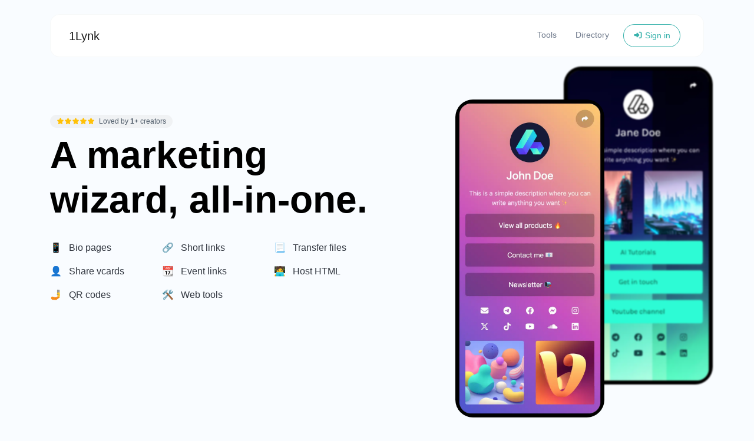

--- FILE ---
content_type: text/html; charset=UTF-8
request_url: https://1lynk.co/
body_size: 7734
content:
<!DOCTYPE html>
<html lang="en" dir="ltr">
    <head>
        <title>Your all-in-one social tool - 1Lynk</title>
        <base href="https://1lynk.co/">
        <meta charset="UTF-8">
        <meta name="viewport" content="width=device-width, initial-scale=1, shrink-to-fit=no" />

        
                
        <!-- Open graph / Twitter markup -->
<meta property="og:type" content="website" />
<meta property="og:url" content="https://1lynk.co/" />
<meta property="og:title" content="Your all-in-one social tool - 1Lynk" />
<meta property="og:site_name" content="1Lynk" />
<meta name="twitter:card" content="summary_large_image" />
<meta name="twitter:url" content="https://1lynk.co/" />
<meta name="twitter:title" content="Your all-in-one social tool - 1Lynk" />

                    <link rel="canonical" href="https://1lynk.co/" />
        
        
                    <link rel="alternate" href="https://1lynk.co/" hreflang="x-default" />
                    
        
        <link href="https://1lynk.co/themes/altum/assets/css/bootstrap.min.css?v=5800" id="css_theme_style" rel="stylesheet" media="screen,print">
                    <link href="https://1lynk.co/themes/altum/assets/css/custom.css?v=5800" rel="stylesheet" media="screen,print">
        
        <link rel="stylesheet" href="https://1lynk.co/themes/altum/assets/css/libraries/aos.min.css?v=5800">

        
        
            </head>

    <body class="index  " data-theme-style="light">
        
                
                
                
        
        
                        
        <div class="container pt-4">
            
<nav id="navbar" class="navbar navbar-main navbar-expand-lg navbar-light mb-6 index-highly-rounded border border-gray-100">
    <div class="container">
        <a
                class="navbar-brand d-flex"
                href="https://1lynk.co/"
                data-logo
                data-light-value="1Lynk"
                data-light-class=""
                data-light-tag="span"
                data-dark-value="1Lynk"
                data-dark-class=""
                data-dark-tag="span"
        >
                            1Lynk                    </a>

        <button class="btn navbar-custom-toggler d-lg-none" type="button" data-toggle="collapse" data-target="#main_navbar" aria-controls="main_navbar" aria-expanded="false" aria-label="Toggle navigation">
            <i class="fas fa-fw fa-bars"></i>
        </button>

        <div class="collapse navbar-collapse justify-content-end" id="main_navbar">
            <ul class="navbar-nav">

                
                                    <li class="nav-item"><a class="nav-link" href="https://1lynk.co/tools">Tools</a></li>
                
                                    <li class="nav-item"><a class="nav-link" href="https://1lynk.co/directory">Directory</a></li>
                
                
                    <li class="nav-item d-flex align-items-center">
                        <a class="btn btn-sm btn-outline-primary" href="https://1lynk.co/login"><i class="fas fa-fw fa-sm fa-sign-in-alt"></i> Sign in</a>
                    </li>

                    
                
            </ul>
        </div>
    </div>
</nav>
        </div>

        
        <main class="altum-animate altum-animate-fill-none altum-animate-fade-in">
            
<div class="index-container">
    <div class="container index-container-content">
        
        <div class="row">
            <div class="col">
                <div class="text-left">
                    <div class="mb-2">
                        <span class="badge badge-pill badge-light">
                            <i class="fas fa-fw fa-star fa-sm text-warning"></i><i class="fas fa-fw fa-star fa-sm text-warning"></i><i class="fas fa-fw fa-star fa-sm text-warning"></i><i class="fas fa-fw fa-star fa-sm text-warning"></i><i class="fas fa-fw fa-star fa-sm text-warning mr-1"></i>
                            Loved by <span class="font-weight-bolder">1+</span> creators                        </span>
                    </div>

                    <h1 class="index-header mb-4">A marketing wizard, all-in-one.</h1>

                    <div class="row mb-5">
                                                    <div class="col-6 col-xl-4 index-feature text-truncate">
                                <a href="https://1lynk.co/links?type=biolink" class="text-truncate">
                                    📱 &nbsp; Bio pages                                </a>
                            </div>
                        
                                                    <div class="col-6 col-xl-4 index-feature text-truncate">
                                <a href="https://1lynk.co/links?type=link">
                                    🔗 &nbsp; Short links                                </a>
                            </div>
                        
                                                    <div class="col-6 col-xl-4 index-feature text-truncate">
                                <a href="https://1lynk.co/links?type=file">
                                    📃 &nbsp; Transfer files                                </a>
                            </div>
                        
                                                    <div class="col-6 col-xl-4 index-feature text-truncate">
                                <a href="https://1lynk.co/links?type=vcard">
                                    👤 &nbsp; Share vcards                                </a>
                            </div>
                        
                                                    <div class="col-6 col-xl-4 index-feature text-truncate">
                                <a href="https://1lynk.co/links?type=event">
                                    📆 &nbsp; Event links                                </a>
                            </div>
                        
                                                    <div class="col-6 col-xl-4 index-feature text-truncate">
                                <a href="https://1lynk.co/links?type=static">
                                    🧑‍💻 &nbsp; Host HTML                                </a>
                            </div>
                        
                                                    <div class="col-6 col-xl-4 index-feature text-truncate">
                                <a href="https://1lynk.co/qr-codes">
                                    🤳 &nbsp; QR codes                                </a>
                            </div>
                        
                                                    <div class="col-6 col-xl-4 index-feature text-truncate">
                                <a href="https://1lynk.co/tools">
                                    🛠️ &nbsp; Web tools                                </a>
                            </div>
                                            </div>

                    <div class="d-flex flex-column">
                        
                                                                                            </div>
                </div>
            </div>

            <div class="d-none d-lg-flex justify-content-center col">
                <img src="https://1lynk.co/themes/altum/assets/images/index/hero-one.webp" class="index-image index-image-one" alt="Screenshot of biolink page examples" />
                <img src="https://1lynk.co/themes/altum/assets/images/index/hero-two.webp" class="index-image index-image-two" alt="Screenshot of biolink page examples" />
            </div>

        </div>
    </div>
</div>

    <div class="container mt-6">
        <div class="card index-highly-rounded border-0" data-aos="fade-up">
            <div class="card-body">
                <div class="row">
                    <div class="col-auto col-lg-5 mb-4 mb-lg-0">
                        <img src="https://1lynk.co/themes/altum/assets/images/index/bio-link.webp" class="index-card-image index-highly-rounded" loading="lazy" alt="Screenshot of the app biolink editing page" />
                    </div>
                    <div class="col ml-3">
                        <div class="bg-primary-100 p-3 w-fit-content rounded">
                            <i class="fas fa-fw fa-users fa-lg text-primary"></i>
                        </div>

                        <h2 class="mt-3">Bio link pages</h2>
                        <p class="h6 mt-3">Create your own unique & highly customizable bio link page with ease.</p>

                        <ul class="list-style-none mt-4 font-size-small">
                            <li class="d-flex align-items-center mb-2">
                                <i class="fas fa-fw fa-sm fa-check-circle text-success mr-3"></i>
                                <div>Custom colors & branding</div>
                            </li>
                            <li class="d-flex align-items-center mb-2">
                                <i class="fas fa-fw fa-sm fa-check-circle text-success mr-3"></i>
                                <div>Tons of ready-to-use components</div>
                            </li>
                            <li class="d-flex align-items-center mb-2">
                                <i class="fas fa-fw fa-sm fa-check-circle text-success mr-3"></i>
                                <div>SEO settings</div>
                            </li>
                            <li class="d-flex align-items-center mb-2">
                                <i class="fas fa-fw fa-sm fa-check-circle text-success mr-3"></i>
                                <div>Password protection, sensitive content warning</div>
                            </li>
                            <li class="d-flex align-items-center mb-2">
                                <i class="fas fa-fw fa-sm fa-check-circle text-success mr-3"></i>
                                <div>Countless pre-made templates & themes</div>
                            </li>
                        </ul>
                    </div>
                </div>
            </div>
        </div>
    </div>

    <div class="container mt-6">
        <div class="card index-highly-rounded border-0" data-aos="fade-up">
            <div class="card-body">
                <div class="row">
                    <div class="col-auto col-lg-5 mb-4 mb-lg-0">
                        <img src="https://1lynk.co/themes/altum/assets/images/index/short-link.webp" class="index-card-image index-highly-rounded" loading="lazy" alt="Screenshot of the app short URL editing page" />
                    </div>
                    <div class="col ml-3">
                        <div class="bg-primary-100 p-3 w-fit-content rounded">
                            <i class="fas fa-fw fa-link fa-lg text-primary"></i>
                        </div>

                        <h2 class="mt-3">Shortened links</h2>
                        <p class="h6 mt-3">A state of the art URL shortener service.</p>

                        <ul class="list-style-none mt-4 font-size-small">
                            <li class="d-flex align-items-center mb-2">
                                <i class="fas fa-fw fa-sm fa-check-circle text-success mr-3"></i>
                                <div>Scheduling & expiration limits</div>
                            </li>
                            <li class="d-flex align-items-center mb-2">
                                <i class="fas fa-fw fa-sm fa-check-circle text-success mr-3"></i>
                                <div>Country, device & language targeting</div>
                            </li>
                            <li class="d-flex align-items-center mb-2">
                                <i class="fas fa-fw fa-sm fa-check-circle text-success mr-3"></i>
                                <div>A/B Rotation</div>
                            </li>
                            <li class="d-flex align-items-center mb-2">
                                <i class="fas fa-fw fa-sm fa-check-circle text-success mr-3"></i>
                                <div>Password protection, sensitive content warning</div>
                            </li>
                            <li class="d-flex align-items-center mb-2">
                                <i class="fas fa-fw fa-sm fa-check-circle text-success mr-3"></i>
                                <div>Deep links support for apps</div>
                            </li>
                            <li class="d-flex align-items-center mb-2">
                                <i class="fas fa-fw fa-sm fa-check-circle text-success mr-3"></i>
                                <div>Advanced URL cloaking</div>
                            </li>
                        </ul>
                    </div>
                </div>
            </div>
        </div>
    </div>

    <div class="container mt-6">
        <div class="card index-highly-rounded border-0" data-aos="fade-up">
            <div class="card-body">
                <div class="row">
                    <div class="col-auto col-lg-5 mb-4 mb-lg-0">
                        <img src="https://1lynk.co/themes/altum/assets/images/index/static-link.webp" class="index-card-image index-highly-rounded" loading="lazy" alt="Screenshot of the app static sites hosting system" />
                    </div>
                    <div class="col ml-3">
                        <div class="bg-primary-100 p-3 w-fit-content rounded">
                            <i class="fas fa-fw fa-file-code fa-lg text-primary"></i>
                        </div>

                        <h2 class="mt-3">Host static sites</h2>
                        <p class="h6 mt-3">Upload your website files and we will host them for you.</p>

                        <ul class="list-style-none mt-4 font-size-small">
                            <li class="d-flex align-items-center mb-2">
                                <i class="fas fa-fw fa-sm fa-check-circle text-success mr-3"></i>
                                <div>HTML, CSS, JS, Video / Audio files.</div>
                            </li>
                            <li class="d-flex align-items-center mb-2">
                                <i class="fas fa-fw fa-sm fa-check-circle text-success mr-3"></i>
                                <div>Analytics, password protected</div>
                            </li>
                            <li class="d-flex align-items-center mb-2">
                                <i class="fas fa-fw fa-sm fa-check-circle text-success mr-3"></i>
                                <div>Automated tracking pixels</div>
                            </li>
                            <li class="d-flex align-items-center mb-2">
                                <i class="fas fa-fw fa-sm fa-check-circle text-success mr-3"></i>
                                <div>and much more...</div>
                            </li>
                        </ul>
                    </div>
                </div>
            </div>
        </div>
    </div>

    <div class="container mt-6">
        <div class="card index-highly-rounded border-0" data-aos="fade-up">
            <div class="card-body">
                <div class="row">
                    <div class="col-auto col-lg-5 mb-4 mb-lg-0">
                        <img src="https://1lynk.co/themes/altum/assets/images/index/qr-code.webp" class="index-card-image index-highly-rounded" loading="lazy" alt="Screenshot of the app QR code system page" />
                    </div>
                    <div class="col ml-3">
                        <div class="bg-primary-100 p-3 w-fit-content rounded">
                            <i class="fas fa-fw fa-qrcode fa-lg text-primary"></i>
                        </div>

                        <h2 class="mt-3">QR Codes</h2>
                        <p class="h6 mt-3">Fully featured QR code generator system with easy to use templates.</p>

                        <ul class="list-style-none mt-4 font-size-small">
                            <li class="d-flex align-items-center mb-2">
                                <i class="fas fa-fw fa-sm fa-check-circle text-success mr-3"></i>
                                <div>Custom colors with gradients</div>
                            </li>
                            <li class="d-flex align-items-center mb-2">
                                <i class="fas fa-fw fa-sm fa-check-circle text-success mr-3"></i>
                                <div>Custom logo & background branding</div>
                            </li>
                            <li class="d-flex align-items-center mb-2">
                                <i class="fas fa-fw fa-sm fa-check-circle text-success mr-3"></i>
                                <div>Multiple QR shapes to choose from</div>
                            </li>
                            <li class="d-flex align-items-center mb-2">
                                <i class="fas fa-fw fa-sm fa-check-circle text-success mr-3"></i>
                                <div>Customizable QR Code Frames</div>
                            </li>
                            <li class="d-flex align-items-center mb-2">
                                <i class="fas fa-fw fa-sm fa-check-circle text-success mr-3"></i>
                                <div>Vcard, WiFi, Calendar, Location..etc templates</div>
                            </li>
                        </ul>
                    </div>
                </div>
            </div>
        </div>
    </div>

<div class="container mt-6">
    <div class="card index-highly-rounded border-0" data-aos="fade-up">
        <div class="card-body">
            <div class="row">
                <div class="col-auto col-lg-5 mb-4 mb-lg-0">
                    <img src="https://1lynk.co/themes/altum/assets/images/index/analytics.webp" class="index-card-image index-highly-rounded" loading="lazy" alt="Screenshot of the app links analytics system page" />
                </div>
                <div class="col ml-3">
                    <div class="bg-primary-100 p-3 w-fit-content rounded">
                        <i class="fas fa-fw fa-chart-bar fa-lg text-primary"></i>
                    </div>

                    <h2 class="mt-3">Built-in analytics</h2>
                    <p class="h6 mt-3">Easy to understand, yet detailed analytics for all your links.</p>

                    <ul class="list-style-none mt-4 font-size-small">
                        <li class="d-flex align-items-center mb-2">
                            <i class="fas fa-fw fa-sm fa-check-circle text-success mr-3"></i>
                            <div>Continents, Countries & cities</div>
                        </li>
                        <li class="d-flex align-items-center mb-2">
                            <i class="fas fa-fw fa-sm fa-check-circle text-success mr-3"></i>
                            <div>Referrers & UTMs</div>
                        </li>
                        <li class="d-flex align-items-center mb-2">
                            <i class="fas fa-fw fa-sm fa-check-circle text-success mr-3"></i>
                            <div>Devices & operating systems</div>
                        </li>
                        <li class="d-flex align-items-center mb-2">
                            <i class="fas fa-fw fa-sm fa-check-circle text-success mr-3"></i>
                            <div>Browsers, Languages</div>
                        </li>
                        <li class="d-flex align-items-center mb-2">
                            <i class="fas fa-fw fa-sm fa-check-circle text-success mr-3"></i>
                            <div>GDPR, CCPA and PECR compliant</div>
                        </li>
                    </ul>
                </div>
            </div>
        </div>
    </div>
</div>

<div class="py-3"></div>

<div class="container mt-8">
    <div class="row">
        <style>
            /* File Links */
            .file-links-background {
                background-color: #ecfdf5;
            }
            .file-links-icon {
                color: #10b981;
            }

            /* VCard Links */
            .vcard-links-background {
                background-color: #ecfeff;
            }
            .vcard-links-icon {
                color: #06b6d4;
            }

            /* Event Links */
            .event-links-background {
                background-color: #eef2ff;
            }
            .event-links-icon {
                color: #6366f1;
            }

            /* Splash pages */
            .splash-pages-background {
                background-color: #eef2ff;
            }
            .splash-pages-icon {
                color: #06b6d4;
            }

            /* Domains */
            .domains-background {
                background-color: #faf5ff;
            }
            .domains-icon {
                color: #a855f7;
            }

            /* Projects */
            .projects-background {
                background-color: #fdf4ff;
            }
            .projects-icon {
                color: #d946ef;
            }

            /* File Links - Dark Theme */
            [data-theme-style="dark"] .file-links-background {
                background-color: #1a4731;
            }
            [data-theme-style="dark"] .file-links-icon {
                color: #047857;
            }

            /* VCard Links - Dark Theme */
            [data-theme-style="dark"] .vcard-links-background {
                background-color: #1a4044;
            }
            [data-theme-style="dark"] .vcard-links-icon {
                color: #025e73;
            }

            /* Event Links - Dark Theme */
            [data-theme-style="dark"] .event-links-background {
                background-color: #1a1c36;
            }
            [data-theme-style="dark"] .event-links-icon {
                color: #3134a1;
            }

            /* Splash pages - Dark Theme */
            [data-theme-style="dark"] .splash-pages-background {
                background-color: #1a1c36;
            }
            [data-theme-style="dark"] .splash-pages-icon {
                color: #025e73;
            }

            /* Domains - Dark Theme */
            [data-theme-style="dark"] .domains-background {
                background-color: #2d1e3f;
            }
            [data-theme-style="dark"] .domains-icon {
                color: #6d22a5;
            }

            /* Projects - Dark Theme */
            [data-theme-style="dark"] .projects-background {
                background-color: #321a36;
            }
            [data-theme-style="dark"] .projects-icon {
                color: #a316af;
            }
        </style>

                    <div class="col-12 col-md-6 col-lg-4 p-4 icon-zoom-animation" data-aos="fade-up" data-aos-delay="100">
                <div class="card index-highly-rounded border-0 d-flex flex-column justify-content-between h-100">
                    <div class="card-body">
                        <div class="file-links-background mb-3 p-3 index-highly-rounded">
                            <i class="fas fa-fw fa-lg fa-file mr-3 file-links-icon"></i>
                            <span class="h5">File links</span>
                        </div>

                        <span class="text-muted">Generate dynamic, advanced & downloadable links to files.</span>
                    </div>
                </div>
            </div>
        
                    <div class="col-12 col-md-6 col-lg-4 p-4 icon-zoom-animation" data-aos="fade-up" data-aos-delay="200">
                <div class="card index-highly-rounded border-0 d-flex flex-column justify-content-between h-100">
                    <div class="card-body">
                        <div class="vcard-links-background mb-3 p-3 index-highly-rounded">
                            <i class="fas fa-fw fa-lg fa-id-card mr-3 vcard-links-icon"></i>
                            <span class="h5">Vcard links</span>
                        </div>

                        <span class="text-muted">Create dynamic digital contact cards, tracked & downloadable.</span>
                    </div>
                </div>
            </div>
        
                    <div class="col-12 col-md-6 col-lg-4 p-4 icon-zoom-animation" data-aos="fade-up" data-aos-delay="300">
                <div class="card index-highly-rounded border-0 d-flex flex-column justify-content-between h-100">
                    <div class="card-body">
                        <div class="event-links-background mb-3 p-3 index-highly-rounded">
                            <i class="fas fa-fw fa-lg fa-calendar mr-3 event-links-icon"></i>
                            <span class="h5">Event links</span>
                        </div>

                        <span class="text-muted">Dynamically create downloadable & tracked calendar files.</span>
                    </div>
                </div>
            </div>
        
                    <div class="col-12 col-md-6 col-lg-4 p-4 icon-zoom-animation" data-aos="fade-up" data-aos-delay="400">
                <div class="card index-highly-rounded border-0 d-flex flex-column justify-content-between h-100">
                    <div class="card-body">
                        <div class="splash-pages-background mb-3 p-3 index-highly-rounded">
                            <i class="fas fa-fw fa-lg fa-droplet mr-3 splash-pages-icon"></i>
                            <span class="h5">Splash pages</span>
                        </div>

                        <span class="text-muted">Use custom made intermediary pages with countdowns for your links.</span>
                    </div>
                </div>
            </div>
        
        
            </div>
</div>

    <div class="container mt-8">
        <div class="card py-4 index-highly-rounded border-0">
            <div class="card-body">
                <div class="text-center mb-4">
                    <h2>URLs that open apps automatically</h2>
                    <p class="text-muted">Short links that automatically detect the used app and open it on mobile.</p>
                </div>

                <div class="d-flex flex-wrap justify-content-center">
                                            <div class="bg-gray-100 index-highly-rounded w-fit-content p-3 m-4 icon-zoom-animation" data-toggle="tooltip" title="AliExpress">
                            <span title="AliExpress"><i class="fas fa-shopping-cart fa-fw fa-xl mx-1" style="color: #ff4747"></i></span>
                        </div>
                                            <div class="bg-gray-100 index-highly-rounded w-fit-content p-3 m-4 icon-zoom-animation" data-toggle="tooltip" title="TikTok">
                            <span title="TikTok"><i class="fab fa-tiktok fa-fw fa-xl mx-1" style="color: #fc295d"></i></span>
                        </div>
                                            <div class="bg-gray-100 index-highly-rounded w-fit-content p-3 m-4 icon-zoom-animation" data-toggle="tooltip" title="Reddit">
                            <span title="Reddit"><i class="fab fa-reddit fa-fw fa-xl mx-1" style="color: #fc3a06"></i></span>
                        </div>
                                            <div class="bg-gray-100 index-highly-rounded w-fit-content p-3 m-4 icon-zoom-animation" data-toggle="tooltip" title="X">
                            <span title="X"><i class="fab fa-x-twitter fa-fw fa-xl mx-1" style="color: #1da1f2"></i></span>
                        </div>
                                            <div class="bg-gray-100 index-highly-rounded w-fit-content p-3 m-4 icon-zoom-animation" data-toggle="tooltip" title="YouTube">
                            <span title="YouTube"><i class="fab fa-youtube fa-fw fa-xl mx-1" style="color: #ff0000"></i></span>
                        </div>
                                            <div class="bg-gray-100 index-highly-rounded w-fit-content p-3 m-4 icon-zoom-animation" data-toggle="tooltip" title="Instagram">
                            <span title="Instagram"><i class="fab fa-instagram fa-fw fa-xl mx-1" style="color: #e1306c"></i></span>
                        </div>
                                            <div class="bg-gray-100 index-highly-rounded w-fit-content p-3 m-4 icon-zoom-animation" data-toggle="tooltip" title="Whatsapp">
                            <span title="Whatsapp"><i class="fab fa-whatsapp fa-fw fa-xl mx-1" style="color: #128c7e"></i></span>
                        </div>
                                            <div class="bg-gray-100 index-highly-rounded w-fit-content p-3 m-4 icon-zoom-animation" data-toggle="tooltip" title="Snapchat">
                            <span title="Snapchat"><i class="fab fa-snapchat fa-fw fa-xl mx-1" style="color: #FFB700"></i></span>
                        </div>
                                            <div class="bg-gray-100 index-highly-rounded w-fit-content p-3 m-4 icon-zoom-animation" data-toggle="tooltip" title="Facebook Messenger">
                            <span title="Facebook Messenger"><i class="fab fa-facebook-messenger fa-fw fa-xl mx-1" style="color: #0084ff"></i></span>
                        </div>
                                            <div class="bg-gray-100 index-highly-rounded w-fit-content p-3 m-4 icon-zoom-animation" data-toggle="tooltip" title="Facebook">
                            <span title="Facebook"><i class="fab fa-facebook fa-fw fa-xl mx-1" style="color: #1877f2"></i></span>
                        </div>
                                            <div class="bg-gray-100 index-highly-rounded w-fit-content p-3 m-4 icon-zoom-animation" data-toggle="tooltip" title="Telegram">
                            <span title="Telegram"><i class="fab fa-telegram fa-fw fa-xl mx-1" style="color: #0088cc"></i></span>
                        </div>
                                            <div class="bg-gray-100 index-highly-rounded w-fit-content p-3 m-4 icon-zoom-animation" data-toggle="tooltip" title="Spotify">
                            <span title="Spotify"><i class="fab fa-spotify fa-fw fa-xl mx-1" style="color: #2CD85C"></i></span>
                        </div>
                                            <div class="bg-gray-100 index-highly-rounded w-fit-content p-3 m-4 icon-zoom-animation" data-toggle="tooltip" title="Apple Music">
                            <span title="Apple Music"><i class="fab fa-apple fa-fw fa-xl mx-1" style="color: #f8506b"></i></span>
                        </div>
                                            <div class="bg-gray-100 index-highly-rounded w-fit-content p-3 m-4 icon-zoom-animation" data-toggle="tooltip" title="LinkedIn">
                            <span title="LinkedIn"><i class="fab fa-linkedin fa-fw fa-xl mx-1" style="color: #0a66c2"></i></span>
                        </div>
                                            <div class="bg-gray-100 index-highly-rounded w-fit-content p-3 m-4 icon-zoom-animation" data-toggle="tooltip" title="Pinterest">
                            <span title="Pinterest"><i class="fab fa-pinterest fa-fw fa-xl mx-1" style="color: #e60023"></i></span>
                        </div>
                                            <div class="bg-gray-100 index-highly-rounded w-fit-content p-3 m-4 icon-zoom-animation" data-toggle="tooltip" title="Twitch">
                            <span title="Twitch"><i class="fab fa-twitch fa-fw fa-xl mx-1" style="color: #9146ff"></i></span>
                        </div>
                                            <div class="bg-gray-100 index-highly-rounded w-fit-content p-3 m-4 icon-zoom-animation" data-toggle="tooltip" title="Netflix">
                            <span title="Netflix"><i class="fas fa-film fa-fw fa-xl mx-1" style="color: #e50914"></i></span>
                        </div>
                                            <div class="bg-gray-100 index-highly-rounded w-fit-content p-3 m-4 icon-zoom-animation" data-toggle="tooltip" title="Google Sheets">
                            <span title="Google Sheets"><i class="fas fa-file fa-fw fa-xl mx-1" style="color: #25a465"></i></span>
                        </div>
                                            <div class="bg-gray-100 index-highly-rounded w-fit-content p-3 m-4 icon-zoom-animation" data-toggle="tooltip" title="Google Docs">
                            <span title="Google Docs"><i class="fas fa-file-word fa-fw fa-xl mx-1" style="color: #2a7efc"></i></span>
                        </div>
                                            <div class="bg-gray-100 index-highly-rounded w-fit-content p-3 m-4 icon-zoom-animation" data-toggle="tooltip" title="Google Slides">
                            <span title="Google Slides"><i class="fas fa-image fa-fw fa-xl mx-1" style="color: #fabe0b"></i></span>
                        </div>
                                            <div class="bg-gray-100 index-highly-rounded w-fit-content p-3 m-4 icon-zoom-animation" data-toggle="tooltip" title="Google Maps">
                            <span title="Google Maps"><i class="fas fa-map-location-dot fa-fw fa-xl mx-1" style="color: #4285f4"></i></span>
                        </div>
                                            <div class="bg-gray-100 index-highly-rounded w-fit-content p-3 m-4 icon-zoom-animation" data-toggle="tooltip" title="Airbnb">
                            <span title="Airbnb"><i class="fab fa-airbnb fa-fw fa-xl mx-1" style="color: #FF385c"></i></span>
                        </div>
                                            <div class="bg-gray-100 index-highly-rounded w-fit-content p-3 m-4 icon-zoom-animation" data-toggle="tooltip" title="TripAdvisor">
                            <span title="TripAdvisor"><i class="fas fa-plane fa-fw fa-xl mx-1" style="color: #00AF87"></i></span>
                        </div>
                                            <div class="bg-gray-100 index-highly-rounded w-fit-content p-3 m-4 icon-zoom-animation" data-toggle="tooltip" title="Amazon">
                            <span title="Amazon"><i class="fab fa-amazon fa-fw fa-xl mx-1" style="color: #ff9900"></i></span>
                        </div>
                                            <div class="bg-gray-100 index-highly-rounded w-fit-content p-3 m-4 icon-zoom-animation" data-toggle="tooltip" title="StockX">
                            <span title="StockX"><i class="fab fa-mixer fa-fw fa-xl mx-1" style="color: #00AF87"></i></span>
                        </div>
                                            <div class="bg-gray-100 index-highly-rounded w-fit-content p-3 m-4 icon-zoom-animation" data-toggle="tooltip" title="Booking.com">
                            <span title="Booking.com"><i class="fas fa-hotel fa-fw fa-xl mx-1" style="color: #003580"></i></span>
                        </div>
                                    </div>
            </div>
        </div>
    </div>

<div class="py-3"></div>

<div class="container mt-8">
    <div class="card py-4 index-highly-rounded border-0 bg-gray-900">
        <div class="card-body">
            <div class="row justify-content-between">
                <div class="col-12 col-lg-3 mb-4 mb-lg-0">
                    <div class="text-center d-flex flex-column">
                        <span class="font-weight-bold text-muted mb-3">Links</span>
                        <span class="h1 text-gradient-primary" style="--gradient-one: var(--purple); --gradient-two: var(--pink);">121+</span>
                    </div>
                </div>

                                    <div class="col-12 col-lg-3 mb-4 mb-lg-0">
                        <div class="text-center d-flex flex-column">
                            <span class="font-weight-bold text-muted mb-3">QR Codes</span>
                            <span class="h1 text-gradient-primary" style="--gradient-one: var(--teal); --gradient-two: var(--blue);">60+</span>
                        </div>
                    </div>
                
                <div class="col-12 col-lg-3 mb-4 mb-lg-0">
                    <div class="text-center d-flex flex-column">
                        <span class="font-weight-bold text-muted mb-3">Tracked pageviews</span>
                        <span class="h1 text-gradient-primary" style="--gradient-one: var(--blue); --gradient-two: var(--purple);">6K+</span>
                    </div>
                </div>
            </div>
        </div>
    </div>
</div>

<div class="py-3"></div>

    <div class="container mt-8">
        <div class="card py-4 border-0 index-highly-rounded">
            <div class="card-body">
                <div class="text-center mb-4">
                    <h2>Tracking pixels</h2>
                    <p class="text-muted">All the links easily integrate with any of the following pixel providers.</p>
                </div>

                <div class="row no-gutters">
                                                                <div class="col-12 col-md-6 col-lg-4 p-4" data-aos="fade-up" data-aos-delay="0">
                            <div class="bg-gray-100 rounded-3x w-100 p-3 icon-zoom-animation text-truncate">
                                <i class="fab fa-facebook fa-fw fa-lg mx-1" style="color: #1877f2"></i>
                                <span class="h6">Facebook</span>
                            </div>
                        </div>
                                                                    <div class="col-12 col-md-6 col-lg-4 p-4" data-aos="fade-up" data-aos-delay="100">
                            <div class="bg-gray-100 rounded-3x w-100 p-3 icon-zoom-animation text-truncate">
                                <i class="fab fa-google fa-fw fa-lg mx-1" style="color: #4285f4"></i>
                                <span class="h6">Google Analytics</span>
                            </div>
                        </div>
                                                                    <div class="col-12 col-md-6 col-lg-4 p-4" data-aos="fade-up" data-aos-delay="200">
                            <div class="bg-gray-100 rounded-3x w-100 p-3 icon-zoom-animation text-truncate">
                                <i class="fab fa-google fa-fw fa-lg mx-1" style="color: #34a853"></i>
                                <span class="h6">Google Tag Manager</span>
                            </div>
                        </div>
                                                                    <div class="col-12 col-md-6 col-lg-4 p-4" data-aos="fade-up" data-aos-delay="300">
                            <div class="bg-gray-100 rounded-3x w-100 p-3 icon-zoom-animation text-truncate">
                                <i class="fab fa-linkedin fa-fw fa-lg mx-1" style="color: #0077b5"></i>
                                <span class="h6">LinkedIn</span>
                            </div>
                        </div>
                                                                    <div class="col-12 col-md-6 col-lg-4 p-4" data-aos="fade-up" data-aos-delay="400">
                            <div class="bg-gray-100 rounded-3x w-100 p-3 icon-zoom-animation text-truncate">
                                <i class="fab fa-pinterest fa-fw fa-lg mx-1" style="color: #e60023"></i>
                                <span class="h6">Pinterest</span>
                            </div>
                        </div>
                                                                    <div class="col-12 col-md-6 col-lg-4 p-4" data-aos="fade-up" data-aos-delay="500">
                            <div class="bg-gray-100 rounded-3x w-100 p-3 icon-zoom-animation text-truncate">
                                <i class="fab fa-x-twitter fa-fw fa-lg mx-1" style="color: #1da1f2"></i>
                                <span class="h6">X</span>
                            </div>
                        </div>
                                                                    <div class="col-12 col-md-6 col-lg-4 p-4" data-aos="fade-up" data-aos-delay="600">
                            <div class="bg-gray-100 rounded-3x w-100 p-3 icon-zoom-animation text-truncate">
                                <i class="fab fa-quora fa-fw fa-lg mx-1" style="color: #a82400"></i>
                                <span class="h6">Quora</span>
                            </div>
                        </div>
                                                                    <div class="col-12 col-md-6 col-lg-4 p-4" data-aos="fade-up" data-aos-delay="700">
                            <div class="bg-gray-100 rounded-3x w-100 p-3 icon-zoom-animation text-truncate">
                                <i class="fab fa-tiktok fa-fw fa-lg mx-1" style="color: #ff0050"></i>
                                <span class="h6">TikTok</span>
                            </div>
                        </div>
                                                                    <div class="col-12 col-md-6 col-lg-4 p-4" data-aos="fade-up" data-aos-delay="800">
                            <div class="bg-gray-100 rounded-3x w-100 p-3 icon-zoom-animation text-truncate">
                                <i class="fab fa-snapchat fa-fw fa-lg mx-1" style="color: #FFB700"></i>
                                <span class="h6">Snapchat</span>
                            </div>
                        </div>
                                                            </div>
            </div>
        </div>
    </div>


    <div class="py-3"></div>

    <div class="container mt-8">
        <h2 class="text-center mb-3">126 useful tools <i class="fas fa-fw fa-xs fa-screwdriver-wrench text-muted ml-1"></i></h2>

        <p class="text-muted text-center mb-4">Web utility tools. Fast, reliable and easy to use.</p>

        <div class="row position-relative">
            <div class="index-fade"></div>

                            <div class="col-12 col-lg-6 p-3 position-relative">
                    <div class="card"  style="background: #d72cef; border-color: #d72cef; color: white;">
                        <div class="card-body">
                            <div class="d-flex justify-content-between align-items-center">
                                <div class="d-flex text-truncate">
                                    <div class="d-flex align-items-center justify-content-center rounded mr-3 tool-icon" style="background: #f5d2fe;">
                                        <i class="fas fa-check-square fa-fw" style="color: #d72cef"></i>
                                    </div>

                                    <div class="text-truncate ml-3">
                                        <a href="https://1lynk.co/tools" class="stretched-link text-decoration-none" style="color: white;">
                                            <strong>Checker tools</strong>
                                        </a>
                                        <p class="text-truncate small m-0">A collection of great checker-type tools to help you check & verify different types of things.</p>
                                    </div>
                                </div>
                            </div>
                        </div>
                    </div>
                </div>
                            <div class="col-12 col-lg-6 p-3 position-relative">
                    <div class="card"  style="background: #64748b; border-color: #64748b; color: white;">
                        <div class="card-body">
                            <div class="d-flex justify-content-between align-items-center">
                                <div class="d-flex text-truncate">
                                    <div class="d-flex align-items-center justify-content-center rounded mr-3 tool-icon" style="background: #dbeaff;">
                                        <i class="fas fa-font fa-fw" style="color: #64748b"></i>
                                    </div>

                                    <div class="text-truncate ml-3">
                                        <a href="https://1lynk.co/tools" class="stretched-link text-decoration-none" style="color: white;">
                                            <strong>Text tools</strong>
                                        </a>
                                        <p class="text-truncate small m-0">A collection of text content related tools to help you create, modify & improve text type of content.</p>
                                    </div>
                                </div>
                            </div>
                        </div>
                    </div>
                </div>
                            <div class="col-12 col-lg-6 p-3 position-relative">
                    <div class="card"  style="background: #10b981; border-color: #10b981; color: white;">
                        <div class="card-body">
                            <div class="d-flex justify-content-between align-items-center">
                                <div class="d-flex text-truncate">
                                    <div class="d-flex align-items-center justify-content-center rounded mr-3 tool-icon" style="background: #c0ffea;">
                                        <i class="fas fa-exchange-alt fa-fw" style="color: #10b981"></i>
                                    </div>

                                    <div class="text-truncate ml-3">
                                        <a href="https://1lynk.co/tools" class="stretched-link text-decoration-none" style="color: white;">
                                            <strong>Converter tools</strong>
                                        </a>
                                        <p class="text-truncate small m-0">A collection of tools that help you easily convert data.</p>
                                    </div>
                                </div>
                            </div>
                        </div>
                    </div>
                </div>
                            <div class="col-12 col-lg-6 p-3 position-relative">
                    <div class="card"  style="background: #0ea5e9; border-color: #0ea5e9; color: white;">
                        <div class="card-body">
                            <div class="d-flex justify-content-between align-items-center">
                                <div class="d-flex text-truncate">
                                    <div class="d-flex align-items-center justify-content-center rounded mr-3 tool-icon" style="background: #c9eeff;">
                                        <i class="fas fa-cogs fa-fw" style="color: #0ea5e9"></i>
                                    </div>

                                    <div class="text-truncate ml-3">
                                        <a href="https://1lynk.co/tools" class="stretched-link text-decoration-none" style="color: white;">
                                            <strong>Generator tools</strong>
                                        </a>
                                        <p class="text-truncate small m-0">A collection of the most useful generator tools that you can generate data with.</p>
                                    </div>
                                </div>
                            </div>
                        </div>
                    </div>
                </div>
                            <div class="col-12 col-lg-6 p-3 position-relative">
                    <div class="card"  style="background: #3b82f6; border-color: #3b82f6; color: white;">
                        <div class="card-body">
                            <div class="d-flex justify-content-between align-items-center">
                                <div class="d-flex text-truncate">
                                    <div class="d-flex align-items-center justify-content-center rounded mr-3 tool-icon" style="background: #ccdfff;">
                                        <i class="fas fa-code fa-fw" style="color: #3b82f6"></i>
                                    </div>

                                    <div class="text-truncate ml-3">
                                        <a href="https://1lynk.co/tools" class="stretched-link text-decoration-none" style="color: white;">
                                            <strong>Developer tools</strong>
                                        </a>
                                        <p class="text-truncate small m-0">A collection of highly useful tools mainly for developers and not only.</p>
                                    </div>
                                </div>
                            </div>
                        </div>
                    </div>
                </div>
                            <div class="col-12 col-lg-6 p-3 position-relative">
                    <div class="card"  style="background: #f97316; border-color: #f97316; color: white;">
                        <div class="card-body">
                            <div class="d-flex justify-content-between align-items-center">
                                <div class="d-flex text-truncate">
                                    <div class="d-flex align-items-center justify-content-center rounded mr-3 tool-icon" style="background: #ffd5b7;">
                                        <i class="fas fa-image fa-fw" style="color: #f97316"></i>
                                    </div>

                                    <div class="text-truncate ml-3">
                                        <a href="https://1lynk.co/tools" class="stretched-link text-decoration-none" style="color: white;">
                                            <strong>Image manipulation tools</strong>
                                        </a>
                                        <p class="text-truncate small m-0">A collection of tools that help modify & convert image files.</p>
                                    </div>
                                </div>
                            </div>
                        </div>
                    </div>
                </div>
                            <div class="col-12 col-lg-6 p-3 position-relative">
                    <div class="card"  style="background: #32758c; border-color: #32758c; color: white;">
                        <div class="card-body">
                            <div class="d-flex justify-content-between align-items-center">
                                <div class="d-flex text-truncate">
                                    <div class="d-flex align-items-center justify-content-center rounded mr-3 tool-icon" style="background: #c9eefb;">
                                        <i class="fas fa-clock fa-fw" style="color: #32758c"></i>
                                    </div>

                                    <div class="text-truncate ml-3">
                                        <a href="https://1lynk.co/tools" class="stretched-link text-decoration-none" style="color: white;">
                                            <strong>Time converter tools</strong>
                                        </a>
                                        <p class="text-truncate small m-0">A collection of date & time conversion related tools.</p>
                                    </div>
                                </div>
                            </div>
                        </div>
                    </div>
                </div>
                            <div class="col-12 col-lg-6 p-3 position-relative">
                    <div class="card"  style="background: #a855f7; border-color: #a855f7; color: white;">
                        <div class="card-body">
                            <div class="d-flex justify-content-between align-items-center">
                                <div class="d-flex text-truncate">
                                    <div class="d-flex align-items-center justify-content-center rounded mr-3 tool-icon" style="background: #e4cdfa;">
                                        <i class="fas fa-tools fa-fw" style="color: #a855f7"></i>
                                    </div>

                                    <div class="text-truncate ml-3">
                                        <a href="https://1lynk.co/tools" class="stretched-link text-decoration-none" style="color: white;">
                                            <strong>Misc tools</strong>
                                        </a>
                                        <p class="text-truncate small m-0">A collection of other random, but great & useful tools.</p>
                                    </div>
                                </div>
                            </div>
                        </div>
                    </div>
                </div>
                    </div>
    </div>












        </main>

        
        <div class="container d-print-none">
            <footer class="footer app-footer">
                
<div class="d-flex flex-column flex-lg-row justify-content-between mb-3">
    <div class="mb-3 mb-lg-0">
        <a
            class="h5 footer-heading"
            href="https://1lynk.co/"
            data-logo
            data-light-value="1Lynk"
            data-light-class="mb-2"
            data-light-tag="span"
            data-dark-value="1Lynk"
            data-dark-class="mb-2"
            data-dark-tag="span"
        >
                            <span class="mb-2">1Lynk</span>
                    </a>
        <div class="text-muted">Copyright © 2026 1Lynk.</div>
    </div>

    <div class="d-flex flex-column flex-lg-row">
        
        
        
                    <div class="mb-2 ml-lg-3">
                <button type="button" id="switch_theme_style" class="btn btn-link text-decoration-none p-0" data-toggle="tooltip" title="Switch to Dark (CMD/CTRL + I)" aria-label="Switch to Dark (CMD/CTRL + I)" data-title-theme-style-light="Switch to Light (CMD/CTRL + I)" data-title-theme-style-dark="Switch to Dark (CMD/CTRL + I)">
                    <span data-theme-style="light" class=""><i class="fas fa-fw fa-sm fa-sun text-warning"></i></span>
                    <span data-theme-style="dark" class="d-none"><i class="fas fa-fw fa-sm fa-moon"></i></span>
                </button>
            </div>

                        </div>
</div>

<div class="row">
    <div class="col-12 col-lg mb-3 mb-lg-0">
        <ul class="list-style-none d-flex flex-column flex-lg-row flex-wrap m-0">
                            <li class="mb-2 mr-lg-3"><a href="https://1lynk.co/blog">Blog</a></li>
            
            
            
            
            
                                                <li class="mb-2 mr-lg-3">
                        <a href="https://altumco.de/66biolinks" target="_blank">
                            
                            Built with 66biolinks                        </a>
                    </li>
                                    <li class="mb-2 mr-lg-3">
                        <a href="https://altumcode.com/" target="_blank">
                            
                            Software by AltumCode                        </a>
                    </li>
                                    </ul>
    </div>


    <div class="col-12 col-lg-auto">
        <div class="d-flex flex-wrap">
                                                                                                                                                                                                                                                                                </div>
    </div>
</div>
            </footer>
        </div>

        
        
<input type="hidden" name="global_site_url" value="https://1lynk.co/" />
<input type="hidden" name="global_url" value="https://1lynk.co/" />
<input type="hidden" name="global_token" value="1a3ab78b09684872fe01a0552d005349" />
<input type="hidden" name="global_number_decimal_point" value="." />
<input type="hidden" name="global_number_thousands_separator" value="," />

<script>
    /* Some global variables */
    window.altum = {};
    let global_token = document.querySelector('input[name="global_token"]').value;
    let site_url = document.querySelector('input[name="global_site_url"]').value;
    let url = document.querySelector('input[name="global_url"]').value;
    let decimal_point = document.querySelector('[name="global_number_decimal_point"]').value;
    let thousands_separator = document.querySelector('[name="global_number_thousands_separator"]').value;
</script>

                    <script src="https://1lynk.co/themes/altum/assets/js/libraries/jquery.min.js?v=5800"></script>
                    <script src="https://1lynk.co/themes/altum/assets/js/libraries/popper.min.js?v=5800"></script>
                    <script src="https://1lynk.co/themes/altum/assets/js/libraries/bootstrap.min.js?v=5800"></script>
                    <script src="https://1lynk.co/themes/altum/assets/js/custom.js?v=5800"></script>
        
                    <script src="https://1lynk.co/themes/altum/assets/js/libraries/fontawesome.min.js?v=5800" defer></script>
                    <script src="https://1lynk.co/themes/altum/assets/js/libraries/fontawesome-solid.min.js?v=5800" defer></script>
                    <script src="https://1lynk.co/themes/altum/assets/js/libraries/fontawesome-brands.modified.js?v=5800" defer></script>
        
        <script type="application/ld+json">
    {
        "@context": "https://schema.org",
        "@type": "SoftwareApplication",
        "name": "1Lynk",
        "description": "A marketing wizard, all-in-one.",
        "applicationCategory": "WebApplication",
        "operatingSystem": "All",
        "url": "https://1lynk.co/",
        "offers": [{"@type":"Offer","name":"Free","availability":"https:\/\/schema.org\/InStock","url":"https:\/\/1lynk.co\/plan"},{"@type":"Offer","name":"Custom","availability":"https:\/\/schema.org\/InStock","url":"https:\/\/1lynk.co\/plan"}]    }
</script>

<script src="https://1lynk.co/themes/altum/assets/js/libraries/aos.min.js?v=5800"></script>

<script>
    AOS.init({
        delay: 100,
        duration: 600
    });
</script>
<script type="application/ld+json">
    {
        "@context": "https://schema.org",
        "@type": "Organization",
        "name": "1Lynk",
        "url": "https://1lynk.co/",
        "slogan": "A marketing wizard, all-in-one.",
        "contactPoint": {
            "@type": "ContactPoint",
            "url": "https://1lynk.co/contact",
            "contactType": "Contact us"
        }
    }
</script>

<script type="application/ld+json">
    {
        "@context": "https://schema.org",
        "@type": "BreadcrumbList",
        "itemListElement": [
            {
                "@type": "ListItem",
                "position": 1,
                "name": "Your all-in-one social tool",
                    "item": "https://1lynk.co/"
                }
            ]
        }
</script>

<script>
    let switch_theme_style = document.querySelector('#switch_theme_style');

    if(switch_theme_style) {
        switch_theme_style.addEventListener('click', event => {
            let theme_style = document.querySelector('body[data-theme-style]').getAttribute('data-theme-style');
            let new_theme_style = theme_style == 'light' ? 'dark' : 'light';

            /* Set a cookie with the new theme style */
            document.cookie = 'theme_style=' + encodeURIComponent(new_theme_style) + '; max-age=' + (30 * 24 * 60 * 60) + '; path="\/"';

            /* Change the css and button on the page */
            let css = document.querySelector(`#css_theme_style`);

            document.querySelector(`body[data-theme-style]`).setAttribute('data-theme-style', new_theme_style);

            switch (new_theme_style) {
                case 'dark':
                    css.setAttribute('href', "https:\/\/1lynk.co\/themes\/altum\/assets\/css\/bootstrap-dark.min.css?v=5800");
                    document.body.classList.add('cc--darkmode');
                    break;

                case 'light':
                    css.setAttribute('href', "https:\/\/1lynk.co\/themes\/altum\/assets\/css\/bootstrap.min.css?v=5800");
                    document.body.classList.remove('cc--darkmode');
                    break;
            }

            /* Refresh the logo/title */
            document.querySelectorAll('[data-logo]').forEach(element => {
                let new_brand_value = element.getAttribute(`data-${new_theme_style}-value`);
                let new_brand_class = element.getAttribute(`data-${new_theme_style}-class`);
                let new_brand_tag = element.getAttribute(`data-${new_theme_style}-tag`)
                let new_brand_html = new_brand_tag == 'img' ? `<img src="${new_brand_value}" class="${new_brand_class}" alt="Website logo" />` : `<${new_brand_tag} class="${new_brand_class}">${new_brand_value}</${new_brand_tag}>`;
                element.innerHTML = new_brand_html;
            });


            document.querySelector(`#switch_theme_style`).setAttribute('data-original-title', document.querySelector(`#switch_theme_style`).getAttribute(`data-title-theme-style-${theme_style}`));
            document.querySelector(`#switch_theme_style [data-theme-style="${new_theme_style}"]`).classList.remove('d-none');
            document.querySelector(`#switch_theme_style [data-theme-style="${theme_style}"]`).classList.add('d-none');

            if (typeof bootstrap !== 'undefined' && typeof bootstrap.Tooltip === 'function' && typeof Popper !== 'undefined') {
                $(`#switch_theme_style`).tooltip('hide').tooltip('show');
            }

            event.preventDefault();
        });

        document.addEventListener('keydown', event => {
            if((event.ctrlKey || event.metaKey) && event.key === 'i') {
                event.preventDefault();
                switch_theme_style.click();

                if (typeof bootstrap !== 'undefined' && typeof bootstrap.Tooltip === 'function' && typeof Popper !== 'undefined') {
                    $(`#switch_theme_style`).tooltip('hide');
                }
            }
        });
    }
</script>
    <script defer src="https://static.cloudflareinsights.com/beacon.min.js/vcd15cbe7772f49c399c6a5babf22c1241717689176015" integrity="sha512-ZpsOmlRQV6y907TI0dKBHq9Md29nnaEIPlkf84rnaERnq6zvWvPUqr2ft8M1aS28oN72PdrCzSjY4U6VaAw1EQ==" data-cf-beacon='{"version":"2024.11.0","token":"f17e2a50c60645f1af8623027cafc8fa","r":1,"server_timing":{"name":{"cfCacheStatus":true,"cfEdge":true,"cfExtPri":true,"cfL4":true,"cfOrigin":true,"cfSpeedBrain":true},"location_startswith":null}}' crossorigin="anonymous"></script>
</body>
</html>
